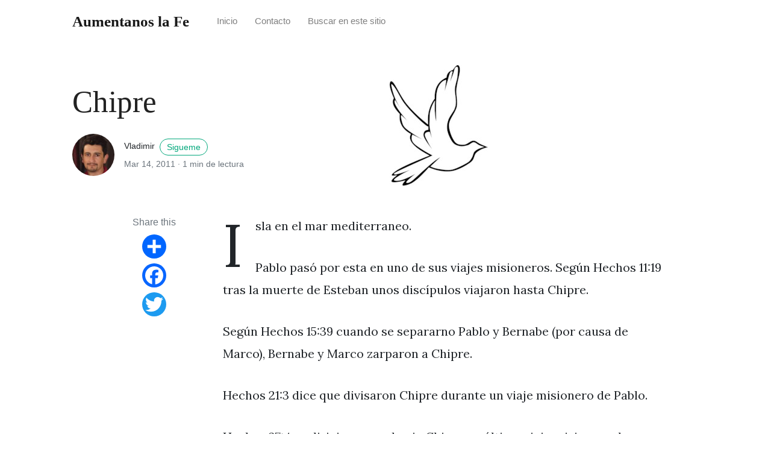

--- FILE ---
content_type: text/html
request_url: https://fe.pasosdejesus.org/Chipre/
body_size: 4065
content:
<!DOCTYPE html>
<html lang="en">
<head>
  <meta charset="utf-8">
  <meta name="viewport" content="width=device-width, initial-scale=1, shrink-to-fit=no">
  <meta http-equiv="X-UA-Compatible" content="ie=edge">

  <!-- Begin Jekyll SEO tag v2.7.1 -->
<title>Chipre | Aumentanos la Fe</title>
<meta name="generator" content="Jekyll v3.9.5" />
<meta property="og:title" content="Chipre" />
<meta name="author" content="vtamara" />
<meta property="og:locale" content="en_US" />
<meta name="description" content="Isla en el mar mediterraneo." />
<meta property="og:description" content="Isla en el mar mediterraneo." />
<meta property="og:site_name" content="Aumentanos la Fe" />
<meta property="og:image" content="/assets/images/home.jpg" />
<meta property="og:type" content="article" />
<meta property="article:published_time" content="2011-03-14T00:00:00-05:00" />
<meta name="twitter:card" content="summary_large_image" />
<meta property="twitter:image" content="/assets/images/home.jpg" />
<meta property="twitter:title" content="Chipre" />
<script type="application/ld+json">
{"author":{"@type":"Person","name":"vtamara"},"mainEntityOfPage":{"@type":"WebPage","@id":"/Chipre/"},"url":"/Chipre/","publisher":{"@type":"Organization","logo":{"@type":"ImageObject","url":"/assets/images/logo.png"},"name":"vtamara"},"image":"/assets/images/home.jpg","@type":"BlogPosting","headline":"Chipre","dateModified":"2011-03-14T00:00:00-05:00","description":"Isla en el mar mediterraneo.","datePublished":"2011-03-14T00:00:00-05:00","@context":"https://schema.org"}</script>
<!-- End Jekyll SEO tag -->


  <link rel="shortcut icon" type="image/x-icon" href="/assets/images/favicon.ico">

  <!-- Font Awesome Icons -->
  <link rel="stylesheet" href="https://use.fontawesome.com/releases/v5.3.1/css/all.css" integrity="sha384-mzrmE5qonljUremFsqc01SB46JvROS7bZs3IO2EmfFsd15uHvIt+Y8vEf7N7fWAU" crossorigin="anonymous">

  <!-- Google Fonts-->
  <link href="https://fonts.googleapis.com/css?family=Lora:400,400i,700" rel="stylesheet">

  <!-- Bootstrap Modified -->
  <link rel="stylesheet" href="/assets/css/main.css">

  <!-- Theme Stylesheet -->
  <link rel="stylesheet" href="/assets/css/theme.css">

  <!-- Jquery on header to make sure everything works, the rest  of the scripts in footer for fast loading -->
  <script src="https://code.jquery.com/jquery-3.3.1.min.js" integrity="sha256-FgpCb/KJQlLNfOu91ta32o/NMZxltwRo8QtmkMRdAu8=" crossorigin="anonymous"></script>

  <!-- This goes before </head> closing tag, Google Analytics can be placed here --> 

</head>

<body class="">

  <!-- Navbar -->
  <nav id="MagicMenu" class="topnav navbar navbar-expand-lg navbar-light bg-white fixed-top">
    <div class="container">
      <a class="navbar-brand" href="/"><strong>Aumentanos la Fe</strong></a>
      <button class="navbar-toggler collapsed" type="button" data-toggle="collapse" data-target="#navbarColor02" aria-controls="navbarColor02" aria-expanded="false" aria-label="Toggle navigation">
        <span class="navbar-toggler-icon"></span>
      </button>
      <div class="navbar-collapse collapse" id="navbarColor02" style="">
        <ul class="navbar-nav mr-auto d-flex align-items-center">
          <!--  Replace menu links here -->

<li class="nav-item">
<a class="nav-link" href="/index.html">Inicio</a>
</li>
<li class="nav-item">
</li>
<li class="nav-item">
<a class="nav-link" href="mailto:vtamara@pasosdeJesus.org">Contacto</a>
</li>
<li class="nav-item">
</li>
<li class="nav-item">
</li>
<li class="nav-item">
<a class="nav-link" href="/buscar.html">
  Buscar en este sitio
</a>
</li>

        </ul>
      </div>
    </div>
  </nav>

  <!-- Content -->
  <main role="main" class="site-content">
    
<div class="container">
	<div class="jumbotron jumbotron-fluid mb-3 pl-0 pt-0 pb-0 bg-white position-relative">
		<div class="h-100 tofront">
			<div class="row  justify-content-between ">
				<div class=" col-md-6  pr-0 pr-md-4 pt-4 pb-4 align-self-center">
					<p class="text-uppercase font-weight-bold">
						<span class="catlist">
							
						</span>
					</p>
					<h1 class="display-4 mb-4 article-headline">Chipre</h1>
					<div class="d-flex align-items-center">
						
						<img class="rounded-circle" src="/assets/images/avatar1.jpg" alt="Vladimir" width="70" />
						
						<small class="ml-3"> Vladimir <span><a target="_blank"
                  href="https://twitter.com/pasosdeJesus" class="btn btn-outline-success
                  btn-sm btn-round ml-1">Sigueme</a></span>
							<span class="text-muted d-block mt-1">Mar 14, 2011 · <span class="reading-time">
  
  
    1 min de lectura
  
</span>
    
</span>
						</small>
					</div>
				</div>
				
				<div class="col-md-6 pr-0 align-self-center">
					<img class="rounded" src="/assets/images/home.jpg" alt="Chipre">
				</div>
				
			</div>
		</div>
	</div>
</div>

<div class="container-lg pt-4 pb-4">
	<div class="row justify-content-center">
		<!-- Share -->
		<div class="col-lg-2 pr-4 mb-4 col-md-12">
			<div class="sticky-top sticky-top-offset text-center">
				<div class="text-muted">
					Share this
				</div>
				<div class="share d-inline-block">
					<!-- AddToAny BEGIN -->
					<div class="a2a_kit a2a_kit_size_32 a2a_default_style">
						<a class="a2a_dd" href="https://www.addtoany.com/share"></a>
						<a class="a2a_button_facebook"></a>
						<a class="a2a_button_twitter"></a>
					</div>
					<script async src="https://static.addtoany.com/menu/page.js"></script>
					<!-- AddToAny END -->
				</div>
			</div>
		</div>

		<div class="col-md-12 col-lg-8">

			<!-- Article -->
			<article class="article-post">
				<p>Isla en el mar mediterraneo.</p>

<p>Pablo pasó por esta en uno de sus viajes misioneros.
Según Hechos 11:19 tras la muerte de Esteban unos discípulos viajaron hasta Chipre.</p>

<p>Según Hechos 15:39 cuando se separarno Pablo y Bernabe (por causa de Marco), Bernabe y Marco zarparon a Chipre.</p>

<p>Hechos 21:3 dice que divisaron Chipre durante un viaje misionero de Pablo.</p>

<p>Hechos 27:4 se dirigian como hacia Chipre en último viaje misionero de Pablo.</p>

			</article>

			<!-- Tags -->
			<div class="mb-4">
				<span class="taglist">
					
				</span>
			</div>

			<!-- Mailchimp Subscribe Form -->
			

			<!-- Author Box -->
			
			<div class="row mt-5">
				<div class="col-md-2 align-self-center">
					
					<img class="rounded-circle" src="/assets/images/avatar1.jpg" alt="Vladimir" width="90" />
					
				</div>
				<div class="col-md-10">
					<h5 class="font-weight-bold">Escrito por Vladimir 
            
            <span>
              <a target="_blank" 
                 href="https://twitter.com/pasosdeJesus" 
                 class="btn btn-outline-success btn-sm btn-round ml-2">
                Sigueme
              </a>
            </span>
            </h5>
					Bienvenido. Soy Vladimir Támara Patiño autor de este blog. Espero que tal como a mi le ayude a aumentar su fe. Los contenidos que aquí encuentra son de dominio público de acuerdo a la legislación colombiana, es decir los puede usar con cualquier propósito respetando la autoría.
				</div>
			</div>
			

			<!-- Comments -->
			
			<!--  Don't edit anything here. Set your disqus id in _config.yml -->

<div id="comments" class="mt-5">
    <div id="disqus_thread">
    </div>
    <script type="text/javascript">
        var disqus_shortname = ''; 
        var disqus_developer = 0;
        (function() {
            var dsq = document.createElement('script'); dsq.type = 'text/javascript'; dsq.async = true;
            dsq.src = window.location.protocol + '//' + disqus_shortname + '.disqus.com/embed.js';
            (document.getElementsByTagName('head')[0] || document.getElementsByTagName('body')[0]).appendChild(dsq);
        })();
    </script>
    <noscript>
    Please enable JavaScript to view the <a href="http://disqus.com/?ref_noscript">comments powered by Disqus.</a>
    </noscript>
</div>
			

		</div>
	</div>
</div>

<!-- Aletbar Prev/Next -->
<div class="alertbar">
	<div class="container">
		<div class="row prevnextlinks small font-weight-bold">
			
			<div class="col-md-6 rightborder pl-0">
				<a class="text-dark" href="/Sexualidad/"> <img height="30px" class="mr-1" src="/assets/images/home.jpg">  Sexualidad</a>
			</div>
			
			
			<div class="col-md-6 text-right pr-0">
				<a class="text-dark" href="/Pablo/"> Pablo  <img height="30px" class="ml-1" src="/assets/images/apostle-paul.jpg"> </a>
			</div>
			
		</div>
	</div>
</div>

  </main>

  <!-- Footer -->
  <footer class="bg-white border-top p-3 text-muted small">
    <div class="container">
      <div class="row align-items-center justify-content-between">
        <div>
          <span class="navbar-brand mr-2 mb-0"><strong>Aumentanos la fe</strong></span>
          <span>Dominio Público 2025.</span>

        </div>
        <div>
          Ver código fuente de este sitio en <a target='_blank'
            href='https://gitlab.com/vtamara/fe-j'>
            gitlab
          </a>.
        </div>
      </div>
    </div>
  </footer>

  <!-- Scripts: popper, bootstrap, theme, lunr -->
  <script src="https://cdnjs.cloudflare.com/ajax/libs/popper.js/1.14.6/umd/popper.min.js" integrity="sha384-wHAiFfRlMFy6i5SRaxvfOCifBUQy1xHdJ/yoi7FRNXMRBu5WHdZYu1hA6ZOblgut" crossorigin="anonymous"></script>
  <script src="https://stackpath.bootstrapcdn.com/bootstrap/4.2.1/js/bootstrap.min.js" integrity="sha384-B0UglyR+jN6CkvvICOB2joaf5I4l3gm9GU6Hc1og6Ls7i6U/mkkaduKaBhlAXv9k" crossorigin="anonymous"></script>
  <script src="/assets/js/theme.js"></script>

  <!-- All this area goes before </body> closing tag --> 


</body>

</html>
